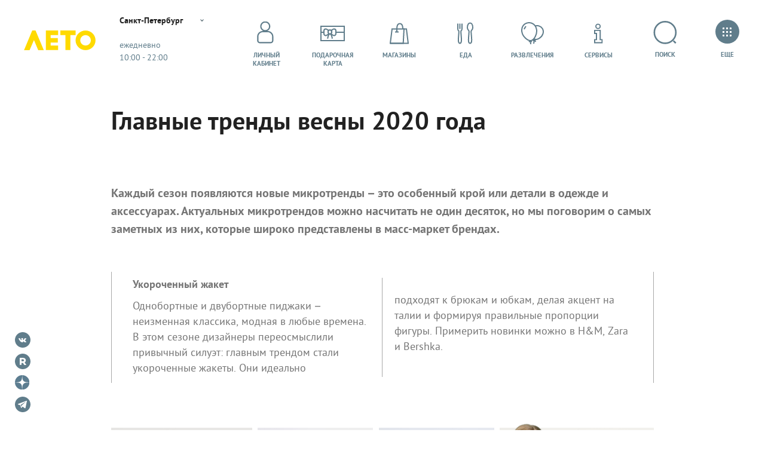

--- FILE ---
content_type: text/css
request_url: https://letomall.ru/promo/glavnye-trendy-vesny-2020-goda-leto/css/main.css
body_size: 1996
content:
body{
    font-family: PT Sans,Segoe UI,Roboto,Droid Sans,Helvetica Neue,Helvetica,Calibri,Arial,sans-serif;
    margin: 0;
    padding: 0;
}
.trends-content{
    color: #757575;
    width: 71%;
    margin: 0 auto;
}
.trends-title{
    color: #757575;
    font-weight: bold;
    margin: 80px 0 55px;
    font-size: 1.25rem;
    line-height: 1.5;
}
.big-Banner{
    display: block;
    width: 100%;
    border: 1px solid #cdcdcd;
    margin-bottom: 35px;
}
.big-Banner img{
    display: block;
    width: 100%;
}
.trends-text{
    font-size: 1.12rem;
    line-height: 1.5;
    margin-bottom: 75px;
}
.trends-imgs{
    margin: 0;
    padding: 0;
    font-size: 0;
    display: flex;
    flex-wrap: wrap;
    justify-content: space-between;
    position: relative;
}
.trends-imgs a{
    width: 26%;
}
.trends-imgs a img{
    width: 100%;
    display: block;
}
.trends-imgs a.trends-imgs-second{
    width: 21.23%;
}
.trends-imgs a.trends-imgs-last{
    width: 28.4%;
}
.big-img-block{
    position: absolute;
    top: -13%;
    right: 12%;
    width: 34%;
    z-index: 1;
    pointer-events: none;
}
.big-img-block img{
    width: 100%;
}
.after-img-block{
    margin-top: 10%;
    z-index: -1;
    margin-bottom: 60px;
}
.after-img-block img{
    width: 25%;
}
.line-separator{
    background: url("../img/line-separator.png");
    width: 100%;
    height: 2px;
    display: block;
    background-size: 100% 100%;
}
.accessories-wrap{
    padding: 15px 0 20px;
}
.accessories-img{
    width: 24.3%;
    display: inline-block;
    vertical-align: middle;
    margin-right: 7%;
}
.accessories-img img{
    width: 100%;
}
.accessories-text{
    font-size: 1rem;
    line-height: 1.5;
    display: inline-block;
    vertical-align: middle;
    width: 68%;
}
.text-margin-top{
    margin-top: 70px;
}
.trends-imgs-middle a.trends-imgs-three {
    width: 21.3%;
}
.trends-imgs-middle a.trends-imgs-four{
    width: 29.5%;
}
.trends-imgs-bottom a{
    width: 25%;
}
.trends-imgs-bottom a.trends-imgs-second {
    width: 20.25%;
}
.trends-imgs-bottom a.trends-imgs-three {
    width: 27.2%;
}
.clock-text{
    text-align: center;
    font-size: 1.12rem;
    line-height: 1.5;
    margin: 75px 0 25px 0;
}
.clock-img{
    margin: 0 auto;
    display: block;
    width: 23%;
}
#fancybox-wrap #fancybox-close{
    width: 34px;
    height: 34px;
    right: 0;
    top: -45px;
    background: #ffffff;
    -webkit-border-radius: 50%;
    -moz-border-radius: 50%;
    border-radius: 50%;
}
#fancybox-wrap #fancybox-close:after{
    content: '';
    width: 14px;
    height: 14px;
    background: linear-gradient(45deg,rgba(96,125,139,0),rgba(96,125,139, 0) 9px,#607d8b 9px,#607d8b 11px,rgba(96,125,139, 0) 11px,rgba(96,125,139, 0)),linear-gradient(-45deg,rgba(96,125,139, 0),rgba(96,125,139, 0) 9px,#607d8b 9px,#607d8b 11px,rgba(96,125,139, 0) 11px,rgba(96,125,139, 0));
    position: absolute;
    top: 50%;
    left: 50%;
    transform: translateX(-50%)translateY(-50%);
}
#fancybox-wrap #fancybox-close:hover{
    background: #607d8b;
}
#fancybox-wrap #fancybox-close:hover:after{
    background: linear-gradient(45deg,rgba(255,255,255,0),rgba(255,255,255,0) 9px,#fff 9px,#fff 11px,rgba(255,255,255,0) 11px,rgba(255,255,255,0)),linear-gradient(-45deg,rgba(255,255,255,0),rgba(255,255,255,0) 9px,#fff 9px,#fff 11px,rgba(255,255,255,0) 11px,rgba(255,255,255,0));
}
#fancybox-left,
#fancybox-right{
    background: #ffffff;
    -webkit-border-radius: 50%;
    -moz-border-radius: 50%;
    border-radius: 50%;
    width: 36px;
    height: 36px;
    cursor: pointer;
    box-sizing: border-box;
    top: 50%;
    transform: translateY(-50%);
    left: -50px;
}
#fancybox-left:after,
#fancybox-right:after{
    content: '';
    display: block;
    position: absolute;
    top: 50%;
    left: 50%;
    transform: translateX(-50%)translateY(-50%);
    background: url("../img/arrows.png");
    width: 7px;
    height: 12px;
    background-position: center top;
}
#fancybox-left:hover,
#fancybox-right:hover{
    background: #607d8b;
}
#fancybox-left:hover:after,
#fancybox-right:hover:after{
    background-position: center bottom;
}
#fancybox-right{
    transform: translateY(-50%)rotate(180deg);
    left: auto;
    right: -50px;
}
#fancybox-overlay{
    overflow: hidden;
}
#fancybox-left-ico, #fancybox-right-ico{
    display: none!important;
}

.trends-text.two-column{
    width: 100%;
    -webkit-box-sizing: border-box;
            box-sizing: border-box;
    -webkit-column-count: 2;
    column-count: 2;
    -webkit-column-gap: 40px;
    column-gap: 40px;
    -webkit-column-rule: 1px solid #a9a9a9;
    column-rule: 1px solid #a9a9a9;
    border-left: 1px solid #a9a9a9;
    border-right: 1px solid #a9a9a9;
    padding: 10px 35px;
}

.trends-text-title {
    margin-bottom: 10px;
    font-weight: bold;
}

h1.trends-head-title {
    text-align: left;
    font-size: 2.62rem;
    line-height: 1.14;
    color: #212121;
}

@media screen and (max-width: 1250px) {
    .accessories-text {
        font-size: 0.8rem;
    }
}

@media screen and (max-width: 1000px) {
    .trends-content{
        width: 100%;
        padding: 0 30px;
        box-sizing: border-box;
        overflow-x: hidden;
        line-height: 1.5;
    }
    .accessories-text{
        font-size: 1.6vw;
    }
}

@media screen and (max-width: 640px){
    .trends-content{
        padding: 0 15px;
    }
    .big-img-block img,
    .after-img-block{
        display: none;
    }
    .trends-title{
        font-size: 1.12rem;
        line-height: 1.35;
        margin: 9% 0 7% 0;
    }
    .trends-text {
        font-size: 1rem;
        margin-bottom: 11%;
    }
    .trends-imgs a {
        width: 54%;
        margin-bottom: 10px;
    }
    .trends-imgs a.trends-imgs-second {
        width: 44.2%;
    }
    .trends-imgs a.trends-imgs-second+.trends-imgs-second {
        width: 42%;
    }
    .trends-imgs a.trends-imgs-last {
        width: 56.4%;
    }
    .line-separator-top{
        display: none;
    }
    .accessories-img{
        margin: 7% auto 4%;
        width: 88%;
        display: block;
    }
    .accessories-text{
        line-height: 1.5;
        font-size: 1rem;
        margin-bottom: 4%;
        width: 100%;
    }
    .text-margin-top {
        margin-top: 8%;
    }
    .trends-imgs-middle a.trends-imgs-three {
        width: 41.2%;
    }
    .trends-imgs-middle a.trends-imgs-four{
        width: 57.3%;
    }
    .trends-imgs-bottom a.trends-imgs-second {
        width: 43.7%;
    }
    .trends-imgs-bottom a.trends-imgs-three {
        width: 51.2%;
    }
    .trends-imgs-bottom a.trends-imgs-four{
        width: 47%;
    }
    .clock-text{
        font-size: 1rem;
        margin: 10% 0;
    }
    .clock-img {
        width: 71%;
    }
    #fancybox-right{
        right: -38px;
    }
    #fancybox-left{
        left: -38px;
    }
    .trends-text.two-column{
        -webkit-columns: unset;
                columns: unset;
        border-left: 1px solid #a9a9a9;
        border-right: 1px solid #a9a9a9;
        padding: 10px 15px;
    }
    .no-mobile{
        display: none;
    }
}


--- FILE ---
content_type: application/javascript; charset=utf-8
request_url: https://letomall.ru/promo/glavnye-trendy-vesny-2020-goda-leto/js/main.js
body_size: 247
content:
$(document).ready(function () {
    $('.js-trends-imgs').find('a').fancybox({
        'transitionIn': 'elastic',
        'transitionOut': 'elastic',
        'speedIn': 600,
        'speedOut':	200,
        'showNavArrows': true
    });
});

--- FILE ---
content_type: image/svg+xml
request_url: https://letomall.ru/images/logo_leto-02.svg
body_size: 849
content:
<svg width="554" height="155" viewBox="0 0 554 155" fill="none" xmlns="http://www.w3.org/2000/svg">
<path d="M89.87 0.279999H64.23L0.919983 154.85H43.83L77.64 75.27L110.42 154.85H153.61L89.87 0.279999Z" fill="#FFDA00"/>
<path d="M264.49 0.279999H169.4V153.96H264.58V118.06H206.91V95.18H262.29V59.31H206.91V36.04H264.49V0.279999Z" fill="#FFDA00"/>
<path d="M281.51 0.279999V36.2L321.44 36.29L321.33 154.11H358.86V36.2H398.88V0.279999H281.51Z" fill="#FFDA00"/>
<path d="M476.22 118.26C453.71 118.26 435.45 100.01 435.45 77.5C435.45 54.99 453.7 36.73 476.22 36.73C498.74 36.73 516.98 54.98 516.98 77.5C516.98 100.02 498.73 118.26 476.22 118.26ZM476.22 0.380005C433.63 0.380005 399.11 34.9 399.11 77.49C399.11 120.08 433.63 154.6 476.22 154.6C518.81 154.6 553.33 120.08 553.33 77.49C553.33 34.9 518.81 0.380005 476.22 0.380005Z" fill="#FFDA00"/>
</svg>
